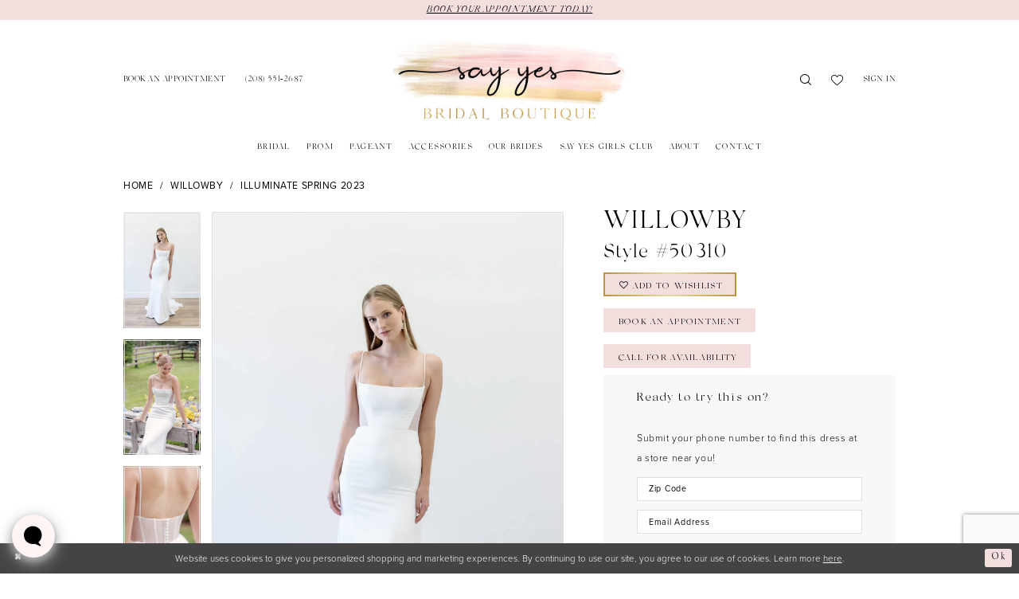

--- FILE ---
content_type: text/html; charset=utf-8
request_url: https://www.google.com/recaptcha/api2/anchor?ar=1&k=6Lcj_zIaAAAAAEPaGR6WdvVAhU7h1T3sbNdPWs4X&co=aHR0cHM6Ly93d3cuc2F5eWVzY2RhLmNvbTo0NDM.&hl=en&v=PoyoqOPhxBO7pBk68S4YbpHZ&size=invisible&anchor-ms=20000&execute-ms=30000&cb=j9eapsn6jre4
body_size: 48722
content:
<!DOCTYPE HTML><html dir="ltr" lang="en"><head><meta http-equiv="Content-Type" content="text/html; charset=UTF-8">
<meta http-equiv="X-UA-Compatible" content="IE=edge">
<title>reCAPTCHA</title>
<style type="text/css">
/* cyrillic-ext */
@font-face {
  font-family: 'Roboto';
  font-style: normal;
  font-weight: 400;
  font-stretch: 100%;
  src: url(//fonts.gstatic.com/s/roboto/v48/KFO7CnqEu92Fr1ME7kSn66aGLdTylUAMa3GUBHMdazTgWw.woff2) format('woff2');
  unicode-range: U+0460-052F, U+1C80-1C8A, U+20B4, U+2DE0-2DFF, U+A640-A69F, U+FE2E-FE2F;
}
/* cyrillic */
@font-face {
  font-family: 'Roboto';
  font-style: normal;
  font-weight: 400;
  font-stretch: 100%;
  src: url(//fonts.gstatic.com/s/roboto/v48/KFO7CnqEu92Fr1ME7kSn66aGLdTylUAMa3iUBHMdazTgWw.woff2) format('woff2');
  unicode-range: U+0301, U+0400-045F, U+0490-0491, U+04B0-04B1, U+2116;
}
/* greek-ext */
@font-face {
  font-family: 'Roboto';
  font-style: normal;
  font-weight: 400;
  font-stretch: 100%;
  src: url(//fonts.gstatic.com/s/roboto/v48/KFO7CnqEu92Fr1ME7kSn66aGLdTylUAMa3CUBHMdazTgWw.woff2) format('woff2');
  unicode-range: U+1F00-1FFF;
}
/* greek */
@font-face {
  font-family: 'Roboto';
  font-style: normal;
  font-weight: 400;
  font-stretch: 100%;
  src: url(//fonts.gstatic.com/s/roboto/v48/KFO7CnqEu92Fr1ME7kSn66aGLdTylUAMa3-UBHMdazTgWw.woff2) format('woff2');
  unicode-range: U+0370-0377, U+037A-037F, U+0384-038A, U+038C, U+038E-03A1, U+03A3-03FF;
}
/* math */
@font-face {
  font-family: 'Roboto';
  font-style: normal;
  font-weight: 400;
  font-stretch: 100%;
  src: url(//fonts.gstatic.com/s/roboto/v48/KFO7CnqEu92Fr1ME7kSn66aGLdTylUAMawCUBHMdazTgWw.woff2) format('woff2');
  unicode-range: U+0302-0303, U+0305, U+0307-0308, U+0310, U+0312, U+0315, U+031A, U+0326-0327, U+032C, U+032F-0330, U+0332-0333, U+0338, U+033A, U+0346, U+034D, U+0391-03A1, U+03A3-03A9, U+03B1-03C9, U+03D1, U+03D5-03D6, U+03F0-03F1, U+03F4-03F5, U+2016-2017, U+2034-2038, U+203C, U+2040, U+2043, U+2047, U+2050, U+2057, U+205F, U+2070-2071, U+2074-208E, U+2090-209C, U+20D0-20DC, U+20E1, U+20E5-20EF, U+2100-2112, U+2114-2115, U+2117-2121, U+2123-214F, U+2190, U+2192, U+2194-21AE, U+21B0-21E5, U+21F1-21F2, U+21F4-2211, U+2213-2214, U+2216-22FF, U+2308-230B, U+2310, U+2319, U+231C-2321, U+2336-237A, U+237C, U+2395, U+239B-23B7, U+23D0, U+23DC-23E1, U+2474-2475, U+25AF, U+25B3, U+25B7, U+25BD, U+25C1, U+25CA, U+25CC, U+25FB, U+266D-266F, U+27C0-27FF, U+2900-2AFF, U+2B0E-2B11, U+2B30-2B4C, U+2BFE, U+3030, U+FF5B, U+FF5D, U+1D400-1D7FF, U+1EE00-1EEFF;
}
/* symbols */
@font-face {
  font-family: 'Roboto';
  font-style: normal;
  font-weight: 400;
  font-stretch: 100%;
  src: url(//fonts.gstatic.com/s/roboto/v48/KFO7CnqEu92Fr1ME7kSn66aGLdTylUAMaxKUBHMdazTgWw.woff2) format('woff2');
  unicode-range: U+0001-000C, U+000E-001F, U+007F-009F, U+20DD-20E0, U+20E2-20E4, U+2150-218F, U+2190, U+2192, U+2194-2199, U+21AF, U+21E6-21F0, U+21F3, U+2218-2219, U+2299, U+22C4-22C6, U+2300-243F, U+2440-244A, U+2460-24FF, U+25A0-27BF, U+2800-28FF, U+2921-2922, U+2981, U+29BF, U+29EB, U+2B00-2BFF, U+4DC0-4DFF, U+FFF9-FFFB, U+10140-1018E, U+10190-1019C, U+101A0, U+101D0-101FD, U+102E0-102FB, U+10E60-10E7E, U+1D2C0-1D2D3, U+1D2E0-1D37F, U+1F000-1F0FF, U+1F100-1F1AD, U+1F1E6-1F1FF, U+1F30D-1F30F, U+1F315, U+1F31C, U+1F31E, U+1F320-1F32C, U+1F336, U+1F378, U+1F37D, U+1F382, U+1F393-1F39F, U+1F3A7-1F3A8, U+1F3AC-1F3AF, U+1F3C2, U+1F3C4-1F3C6, U+1F3CA-1F3CE, U+1F3D4-1F3E0, U+1F3ED, U+1F3F1-1F3F3, U+1F3F5-1F3F7, U+1F408, U+1F415, U+1F41F, U+1F426, U+1F43F, U+1F441-1F442, U+1F444, U+1F446-1F449, U+1F44C-1F44E, U+1F453, U+1F46A, U+1F47D, U+1F4A3, U+1F4B0, U+1F4B3, U+1F4B9, U+1F4BB, U+1F4BF, U+1F4C8-1F4CB, U+1F4D6, U+1F4DA, U+1F4DF, U+1F4E3-1F4E6, U+1F4EA-1F4ED, U+1F4F7, U+1F4F9-1F4FB, U+1F4FD-1F4FE, U+1F503, U+1F507-1F50B, U+1F50D, U+1F512-1F513, U+1F53E-1F54A, U+1F54F-1F5FA, U+1F610, U+1F650-1F67F, U+1F687, U+1F68D, U+1F691, U+1F694, U+1F698, U+1F6AD, U+1F6B2, U+1F6B9-1F6BA, U+1F6BC, U+1F6C6-1F6CF, U+1F6D3-1F6D7, U+1F6E0-1F6EA, U+1F6F0-1F6F3, U+1F6F7-1F6FC, U+1F700-1F7FF, U+1F800-1F80B, U+1F810-1F847, U+1F850-1F859, U+1F860-1F887, U+1F890-1F8AD, U+1F8B0-1F8BB, U+1F8C0-1F8C1, U+1F900-1F90B, U+1F93B, U+1F946, U+1F984, U+1F996, U+1F9E9, U+1FA00-1FA6F, U+1FA70-1FA7C, U+1FA80-1FA89, U+1FA8F-1FAC6, U+1FACE-1FADC, U+1FADF-1FAE9, U+1FAF0-1FAF8, U+1FB00-1FBFF;
}
/* vietnamese */
@font-face {
  font-family: 'Roboto';
  font-style: normal;
  font-weight: 400;
  font-stretch: 100%;
  src: url(//fonts.gstatic.com/s/roboto/v48/KFO7CnqEu92Fr1ME7kSn66aGLdTylUAMa3OUBHMdazTgWw.woff2) format('woff2');
  unicode-range: U+0102-0103, U+0110-0111, U+0128-0129, U+0168-0169, U+01A0-01A1, U+01AF-01B0, U+0300-0301, U+0303-0304, U+0308-0309, U+0323, U+0329, U+1EA0-1EF9, U+20AB;
}
/* latin-ext */
@font-face {
  font-family: 'Roboto';
  font-style: normal;
  font-weight: 400;
  font-stretch: 100%;
  src: url(//fonts.gstatic.com/s/roboto/v48/KFO7CnqEu92Fr1ME7kSn66aGLdTylUAMa3KUBHMdazTgWw.woff2) format('woff2');
  unicode-range: U+0100-02BA, U+02BD-02C5, U+02C7-02CC, U+02CE-02D7, U+02DD-02FF, U+0304, U+0308, U+0329, U+1D00-1DBF, U+1E00-1E9F, U+1EF2-1EFF, U+2020, U+20A0-20AB, U+20AD-20C0, U+2113, U+2C60-2C7F, U+A720-A7FF;
}
/* latin */
@font-face {
  font-family: 'Roboto';
  font-style: normal;
  font-weight: 400;
  font-stretch: 100%;
  src: url(//fonts.gstatic.com/s/roboto/v48/KFO7CnqEu92Fr1ME7kSn66aGLdTylUAMa3yUBHMdazQ.woff2) format('woff2');
  unicode-range: U+0000-00FF, U+0131, U+0152-0153, U+02BB-02BC, U+02C6, U+02DA, U+02DC, U+0304, U+0308, U+0329, U+2000-206F, U+20AC, U+2122, U+2191, U+2193, U+2212, U+2215, U+FEFF, U+FFFD;
}
/* cyrillic-ext */
@font-face {
  font-family: 'Roboto';
  font-style: normal;
  font-weight: 500;
  font-stretch: 100%;
  src: url(//fonts.gstatic.com/s/roboto/v48/KFO7CnqEu92Fr1ME7kSn66aGLdTylUAMa3GUBHMdazTgWw.woff2) format('woff2');
  unicode-range: U+0460-052F, U+1C80-1C8A, U+20B4, U+2DE0-2DFF, U+A640-A69F, U+FE2E-FE2F;
}
/* cyrillic */
@font-face {
  font-family: 'Roboto';
  font-style: normal;
  font-weight: 500;
  font-stretch: 100%;
  src: url(//fonts.gstatic.com/s/roboto/v48/KFO7CnqEu92Fr1ME7kSn66aGLdTylUAMa3iUBHMdazTgWw.woff2) format('woff2');
  unicode-range: U+0301, U+0400-045F, U+0490-0491, U+04B0-04B1, U+2116;
}
/* greek-ext */
@font-face {
  font-family: 'Roboto';
  font-style: normal;
  font-weight: 500;
  font-stretch: 100%;
  src: url(//fonts.gstatic.com/s/roboto/v48/KFO7CnqEu92Fr1ME7kSn66aGLdTylUAMa3CUBHMdazTgWw.woff2) format('woff2');
  unicode-range: U+1F00-1FFF;
}
/* greek */
@font-face {
  font-family: 'Roboto';
  font-style: normal;
  font-weight: 500;
  font-stretch: 100%;
  src: url(//fonts.gstatic.com/s/roboto/v48/KFO7CnqEu92Fr1ME7kSn66aGLdTylUAMa3-UBHMdazTgWw.woff2) format('woff2');
  unicode-range: U+0370-0377, U+037A-037F, U+0384-038A, U+038C, U+038E-03A1, U+03A3-03FF;
}
/* math */
@font-face {
  font-family: 'Roboto';
  font-style: normal;
  font-weight: 500;
  font-stretch: 100%;
  src: url(//fonts.gstatic.com/s/roboto/v48/KFO7CnqEu92Fr1ME7kSn66aGLdTylUAMawCUBHMdazTgWw.woff2) format('woff2');
  unicode-range: U+0302-0303, U+0305, U+0307-0308, U+0310, U+0312, U+0315, U+031A, U+0326-0327, U+032C, U+032F-0330, U+0332-0333, U+0338, U+033A, U+0346, U+034D, U+0391-03A1, U+03A3-03A9, U+03B1-03C9, U+03D1, U+03D5-03D6, U+03F0-03F1, U+03F4-03F5, U+2016-2017, U+2034-2038, U+203C, U+2040, U+2043, U+2047, U+2050, U+2057, U+205F, U+2070-2071, U+2074-208E, U+2090-209C, U+20D0-20DC, U+20E1, U+20E5-20EF, U+2100-2112, U+2114-2115, U+2117-2121, U+2123-214F, U+2190, U+2192, U+2194-21AE, U+21B0-21E5, U+21F1-21F2, U+21F4-2211, U+2213-2214, U+2216-22FF, U+2308-230B, U+2310, U+2319, U+231C-2321, U+2336-237A, U+237C, U+2395, U+239B-23B7, U+23D0, U+23DC-23E1, U+2474-2475, U+25AF, U+25B3, U+25B7, U+25BD, U+25C1, U+25CA, U+25CC, U+25FB, U+266D-266F, U+27C0-27FF, U+2900-2AFF, U+2B0E-2B11, U+2B30-2B4C, U+2BFE, U+3030, U+FF5B, U+FF5D, U+1D400-1D7FF, U+1EE00-1EEFF;
}
/* symbols */
@font-face {
  font-family: 'Roboto';
  font-style: normal;
  font-weight: 500;
  font-stretch: 100%;
  src: url(//fonts.gstatic.com/s/roboto/v48/KFO7CnqEu92Fr1ME7kSn66aGLdTylUAMaxKUBHMdazTgWw.woff2) format('woff2');
  unicode-range: U+0001-000C, U+000E-001F, U+007F-009F, U+20DD-20E0, U+20E2-20E4, U+2150-218F, U+2190, U+2192, U+2194-2199, U+21AF, U+21E6-21F0, U+21F3, U+2218-2219, U+2299, U+22C4-22C6, U+2300-243F, U+2440-244A, U+2460-24FF, U+25A0-27BF, U+2800-28FF, U+2921-2922, U+2981, U+29BF, U+29EB, U+2B00-2BFF, U+4DC0-4DFF, U+FFF9-FFFB, U+10140-1018E, U+10190-1019C, U+101A0, U+101D0-101FD, U+102E0-102FB, U+10E60-10E7E, U+1D2C0-1D2D3, U+1D2E0-1D37F, U+1F000-1F0FF, U+1F100-1F1AD, U+1F1E6-1F1FF, U+1F30D-1F30F, U+1F315, U+1F31C, U+1F31E, U+1F320-1F32C, U+1F336, U+1F378, U+1F37D, U+1F382, U+1F393-1F39F, U+1F3A7-1F3A8, U+1F3AC-1F3AF, U+1F3C2, U+1F3C4-1F3C6, U+1F3CA-1F3CE, U+1F3D4-1F3E0, U+1F3ED, U+1F3F1-1F3F3, U+1F3F5-1F3F7, U+1F408, U+1F415, U+1F41F, U+1F426, U+1F43F, U+1F441-1F442, U+1F444, U+1F446-1F449, U+1F44C-1F44E, U+1F453, U+1F46A, U+1F47D, U+1F4A3, U+1F4B0, U+1F4B3, U+1F4B9, U+1F4BB, U+1F4BF, U+1F4C8-1F4CB, U+1F4D6, U+1F4DA, U+1F4DF, U+1F4E3-1F4E6, U+1F4EA-1F4ED, U+1F4F7, U+1F4F9-1F4FB, U+1F4FD-1F4FE, U+1F503, U+1F507-1F50B, U+1F50D, U+1F512-1F513, U+1F53E-1F54A, U+1F54F-1F5FA, U+1F610, U+1F650-1F67F, U+1F687, U+1F68D, U+1F691, U+1F694, U+1F698, U+1F6AD, U+1F6B2, U+1F6B9-1F6BA, U+1F6BC, U+1F6C6-1F6CF, U+1F6D3-1F6D7, U+1F6E0-1F6EA, U+1F6F0-1F6F3, U+1F6F7-1F6FC, U+1F700-1F7FF, U+1F800-1F80B, U+1F810-1F847, U+1F850-1F859, U+1F860-1F887, U+1F890-1F8AD, U+1F8B0-1F8BB, U+1F8C0-1F8C1, U+1F900-1F90B, U+1F93B, U+1F946, U+1F984, U+1F996, U+1F9E9, U+1FA00-1FA6F, U+1FA70-1FA7C, U+1FA80-1FA89, U+1FA8F-1FAC6, U+1FACE-1FADC, U+1FADF-1FAE9, U+1FAF0-1FAF8, U+1FB00-1FBFF;
}
/* vietnamese */
@font-face {
  font-family: 'Roboto';
  font-style: normal;
  font-weight: 500;
  font-stretch: 100%;
  src: url(//fonts.gstatic.com/s/roboto/v48/KFO7CnqEu92Fr1ME7kSn66aGLdTylUAMa3OUBHMdazTgWw.woff2) format('woff2');
  unicode-range: U+0102-0103, U+0110-0111, U+0128-0129, U+0168-0169, U+01A0-01A1, U+01AF-01B0, U+0300-0301, U+0303-0304, U+0308-0309, U+0323, U+0329, U+1EA0-1EF9, U+20AB;
}
/* latin-ext */
@font-face {
  font-family: 'Roboto';
  font-style: normal;
  font-weight: 500;
  font-stretch: 100%;
  src: url(//fonts.gstatic.com/s/roboto/v48/KFO7CnqEu92Fr1ME7kSn66aGLdTylUAMa3KUBHMdazTgWw.woff2) format('woff2');
  unicode-range: U+0100-02BA, U+02BD-02C5, U+02C7-02CC, U+02CE-02D7, U+02DD-02FF, U+0304, U+0308, U+0329, U+1D00-1DBF, U+1E00-1E9F, U+1EF2-1EFF, U+2020, U+20A0-20AB, U+20AD-20C0, U+2113, U+2C60-2C7F, U+A720-A7FF;
}
/* latin */
@font-face {
  font-family: 'Roboto';
  font-style: normal;
  font-weight: 500;
  font-stretch: 100%;
  src: url(//fonts.gstatic.com/s/roboto/v48/KFO7CnqEu92Fr1ME7kSn66aGLdTylUAMa3yUBHMdazQ.woff2) format('woff2');
  unicode-range: U+0000-00FF, U+0131, U+0152-0153, U+02BB-02BC, U+02C6, U+02DA, U+02DC, U+0304, U+0308, U+0329, U+2000-206F, U+20AC, U+2122, U+2191, U+2193, U+2212, U+2215, U+FEFF, U+FFFD;
}
/* cyrillic-ext */
@font-face {
  font-family: 'Roboto';
  font-style: normal;
  font-weight: 900;
  font-stretch: 100%;
  src: url(//fonts.gstatic.com/s/roboto/v48/KFO7CnqEu92Fr1ME7kSn66aGLdTylUAMa3GUBHMdazTgWw.woff2) format('woff2');
  unicode-range: U+0460-052F, U+1C80-1C8A, U+20B4, U+2DE0-2DFF, U+A640-A69F, U+FE2E-FE2F;
}
/* cyrillic */
@font-face {
  font-family: 'Roboto';
  font-style: normal;
  font-weight: 900;
  font-stretch: 100%;
  src: url(//fonts.gstatic.com/s/roboto/v48/KFO7CnqEu92Fr1ME7kSn66aGLdTylUAMa3iUBHMdazTgWw.woff2) format('woff2');
  unicode-range: U+0301, U+0400-045F, U+0490-0491, U+04B0-04B1, U+2116;
}
/* greek-ext */
@font-face {
  font-family: 'Roboto';
  font-style: normal;
  font-weight: 900;
  font-stretch: 100%;
  src: url(//fonts.gstatic.com/s/roboto/v48/KFO7CnqEu92Fr1ME7kSn66aGLdTylUAMa3CUBHMdazTgWw.woff2) format('woff2');
  unicode-range: U+1F00-1FFF;
}
/* greek */
@font-face {
  font-family: 'Roboto';
  font-style: normal;
  font-weight: 900;
  font-stretch: 100%;
  src: url(//fonts.gstatic.com/s/roboto/v48/KFO7CnqEu92Fr1ME7kSn66aGLdTylUAMa3-UBHMdazTgWw.woff2) format('woff2');
  unicode-range: U+0370-0377, U+037A-037F, U+0384-038A, U+038C, U+038E-03A1, U+03A3-03FF;
}
/* math */
@font-face {
  font-family: 'Roboto';
  font-style: normal;
  font-weight: 900;
  font-stretch: 100%;
  src: url(//fonts.gstatic.com/s/roboto/v48/KFO7CnqEu92Fr1ME7kSn66aGLdTylUAMawCUBHMdazTgWw.woff2) format('woff2');
  unicode-range: U+0302-0303, U+0305, U+0307-0308, U+0310, U+0312, U+0315, U+031A, U+0326-0327, U+032C, U+032F-0330, U+0332-0333, U+0338, U+033A, U+0346, U+034D, U+0391-03A1, U+03A3-03A9, U+03B1-03C9, U+03D1, U+03D5-03D6, U+03F0-03F1, U+03F4-03F5, U+2016-2017, U+2034-2038, U+203C, U+2040, U+2043, U+2047, U+2050, U+2057, U+205F, U+2070-2071, U+2074-208E, U+2090-209C, U+20D0-20DC, U+20E1, U+20E5-20EF, U+2100-2112, U+2114-2115, U+2117-2121, U+2123-214F, U+2190, U+2192, U+2194-21AE, U+21B0-21E5, U+21F1-21F2, U+21F4-2211, U+2213-2214, U+2216-22FF, U+2308-230B, U+2310, U+2319, U+231C-2321, U+2336-237A, U+237C, U+2395, U+239B-23B7, U+23D0, U+23DC-23E1, U+2474-2475, U+25AF, U+25B3, U+25B7, U+25BD, U+25C1, U+25CA, U+25CC, U+25FB, U+266D-266F, U+27C0-27FF, U+2900-2AFF, U+2B0E-2B11, U+2B30-2B4C, U+2BFE, U+3030, U+FF5B, U+FF5D, U+1D400-1D7FF, U+1EE00-1EEFF;
}
/* symbols */
@font-face {
  font-family: 'Roboto';
  font-style: normal;
  font-weight: 900;
  font-stretch: 100%;
  src: url(//fonts.gstatic.com/s/roboto/v48/KFO7CnqEu92Fr1ME7kSn66aGLdTylUAMaxKUBHMdazTgWw.woff2) format('woff2');
  unicode-range: U+0001-000C, U+000E-001F, U+007F-009F, U+20DD-20E0, U+20E2-20E4, U+2150-218F, U+2190, U+2192, U+2194-2199, U+21AF, U+21E6-21F0, U+21F3, U+2218-2219, U+2299, U+22C4-22C6, U+2300-243F, U+2440-244A, U+2460-24FF, U+25A0-27BF, U+2800-28FF, U+2921-2922, U+2981, U+29BF, U+29EB, U+2B00-2BFF, U+4DC0-4DFF, U+FFF9-FFFB, U+10140-1018E, U+10190-1019C, U+101A0, U+101D0-101FD, U+102E0-102FB, U+10E60-10E7E, U+1D2C0-1D2D3, U+1D2E0-1D37F, U+1F000-1F0FF, U+1F100-1F1AD, U+1F1E6-1F1FF, U+1F30D-1F30F, U+1F315, U+1F31C, U+1F31E, U+1F320-1F32C, U+1F336, U+1F378, U+1F37D, U+1F382, U+1F393-1F39F, U+1F3A7-1F3A8, U+1F3AC-1F3AF, U+1F3C2, U+1F3C4-1F3C6, U+1F3CA-1F3CE, U+1F3D4-1F3E0, U+1F3ED, U+1F3F1-1F3F3, U+1F3F5-1F3F7, U+1F408, U+1F415, U+1F41F, U+1F426, U+1F43F, U+1F441-1F442, U+1F444, U+1F446-1F449, U+1F44C-1F44E, U+1F453, U+1F46A, U+1F47D, U+1F4A3, U+1F4B0, U+1F4B3, U+1F4B9, U+1F4BB, U+1F4BF, U+1F4C8-1F4CB, U+1F4D6, U+1F4DA, U+1F4DF, U+1F4E3-1F4E6, U+1F4EA-1F4ED, U+1F4F7, U+1F4F9-1F4FB, U+1F4FD-1F4FE, U+1F503, U+1F507-1F50B, U+1F50D, U+1F512-1F513, U+1F53E-1F54A, U+1F54F-1F5FA, U+1F610, U+1F650-1F67F, U+1F687, U+1F68D, U+1F691, U+1F694, U+1F698, U+1F6AD, U+1F6B2, U+1F6B9-1F6BA, U+1F6BC, U+1F6C6-1F6CF, U+1F6D3-1F6D7, U+1F6E0-1F6EA, U+1F6F0-1F6F3, U+1F6F7-1F6FC, U+1F700-1F7FF, U+1F800-1F80B, U+1F810-1F847, U+1F850-1F859, U+1F860-1F887, U+1F890-1F8AD, U+1F8B0-1F8BB, U+1F8C0-1F8C1, U+1F900-1F90B, U+1F93B, U+1F946, U+1F984, U+1F996, U+1F9E9, U+1FA00-1FA6F, U+1FA70-1FA7C, U+1FA80-1FA89, U+1FA8F-1FAC6, U+1FACE-1FADC, U+1FADF-1FAE9, U+1FAF0-1FAF8, U+1FB00-1FBFF;
}
/* vietnamese */
@font-face {
  font-family: 'Roboto';
  font-style: normal;
  font-weight: 900;
  font-stretch: 100%;
  src: url(//fonts.gstatic.com/s/roboto/v48/KFO7CnqEu92Fr1ME7kSn66aGLdTylUAMa3OUBHMdazTgWw.woff2) format('woff2');
  unicode-range: U+0102-0103, U+0110-0111, U+0128-0129, U+0168-0169, U+01A0-01A1, U+01AF-01B0, U+0300-0301, U+0303-0304, U+0308-0309, U+0323, U+0329, U+1EA0-1EF9, U+20AB;
}
/* latin-ext */
@font-face {
  font-family: 'Roboto';
  font-style: normal;
  font-weight: 900;
  font-stretch: 100%;
  src: url(//fonts.gstatic.com/s/roboto/v48/KFO7CnqEu92Fr1ME7kSn66aGLdTylUAMa3KUBHMdazTgWw.woff2) format('woff2');
  unicode-range: U+0100-02BA, U+02BD-02C5, U+02C7-02CC, U+02CE-02D7, U+02DD-02FF, U+0304, U+0308, U+0329, U+1D00-1DBF, U+1E00-1E9F, U+1EF2-1EFF, U+2020, U+20A0-20AB, U+20AD-20C0, U+2113, U+2C60-2C7F, U+A720-A7FF;
}
/* latin */
@font-face {
  font-family: 'Roboto';
  font-style: normal;
  font-weight: 900;
  font-stretch: 100%;
  src: url(//fonts.gstatic.com/s/roboto/v48/KFO7CnqEu92Fr1ME7kSn66aGLdTylUAMa3yUBHMdazQ.woff2) format('woff2');
  unicode-range: U+0000-00FF, U+0131, U+0152-0153, U+02BB-02BC, U+02C6, U+02DA, U+02DC, U+0304, U+0308, U+0329, U+2000-206F, U+20AC, U+2122, U+2191, U+2193, U+2212, U+2215, U+FEFF, U+FFFD;
}

</style>
<link rel="stylesheet" type="text/css" href="https://www.gstatic.com/recaptcha/releases/PoyoqOPhxBO7pBk68S4YbpHZ/styles__ltr.css">
<script nonce="uJT92UGbJSE4b7Az0djkDA" type="text/javascript">window['__recaptcha_api'] = 'https://www.google.com/recaptcha/api2/';</script>
<script type="text/javascript" src="https://www.gstatic.com/recaptcha/releases/PoyoqOPhxBO7pBk68S4YbpHZ/recaptcha__en.js" nonce="uJT92UGbJSE4b7Az0djkDA">
      
    </script></head>
<body><div id="rc-anchor-alert" class="rc-anchor-alert"></div>
<input type="hidden" id="recaptcha-token" value="[base64]">
<script type="text/javascript" nonce="uJT92UGbJSE4b7Az0djkDA">
      recaptcha.anchor.Main.init("[\x22ainput\x22,[\x22bgdata\x22,\x22\x22,\[base64]/[base64]/MjU1Ong/[base64]/[base64]/[base64]/[base64]/[base64]/[base64]/[base64]/[base64]/[base64]/[base64]/[base64]/[base64]/[base64]/[base64]/[base64]\\u003d\x22,\[base64]\\u003d\x22,\x22w7TDvsOEwpxJAhQ3wrXDksOBQ3XDq8OZSMONwoU0UMOaaVNZbDbDm8K7asKkwqfCkMO0Sm/CgRzDhWnCpzdIX8OALsOBwozDj8O5wr9ewqplXHhuCcO+wo0RMcObSwPCusKubkLDrjcHVF1ONVzChsKewpQvLybCicKCRW7Djg/[base64]/J0vCocKvw7kCw5xew4geIMKkw459w4N/BznDux7CkMKVw6Utw6ASw53Cj8KbNcKbXyLDqMOCFsOJM3rCmsKEDhDDtmd0fRPDgSvDu1k/e8OFGcKLwonDssK0WMKewro7w5AAUmEewpshw5DCiMORYsKLw644wrY9NsK3wqXCjcOWwp0SHcKuw45mwp3CsELCtsO5w7rCi8K/[base64]/DkE7DnMKJS8Okw6YmdsOGQcO5w7xhw4kkwovCucKVRC7DmSjCjxAHwpDCilvCksOFdcOIwo47csK4OCh5w540asOcBBwyXUlNwonCr8Kuw5vDt2AiY8KMwrZDH1rDrRAjYMOffsKzwqtewrVgw79cwrLDvMKvFMO5YcK/wpDDq3rDlmQ0wpnCjMK2D8OOYsOnW8OAX8OUJMKkbsOELRB2R8OpAT91Gn4bwrFqDsObw4nCt8ObwqbCgETDpzLDrsOjdcK8fXtZwpkmGxB0H8KGw7ELA8Osw6nCicO8PlMhRcKeworCrVJ/[base64]/DrMOhOcKnLsOfw6nCtxorw7zCnsOkJ8K4JzrDtEEpwrDDn8KXwqTDpcKQw75EJsOXw5ojBsKVP2U3wrzDgSU0clpwfAjDiFXDoyhcSA/ChsOSw4FEW8KZAjpqw6FkRsOQwq5aw6XChRsueMOBwq9PZMKNwow9aUhVw6QSwqk0wrjDj8KWw4jCi1BAw4g4w4nDsDUDe8OjwqpJcMKeEG/CuhDDgEoMSsKZXErCsEhTBsKBEsK1w7XCnTLDnlEswpMzwr9/[base64]/CvwIYIiLDrhJfSsKgd8OSfRXDl8Odw5owesKQLgN2w4Mbw7nDt8O6BR3DgWHDvsKhME41w5TCjsKpw4TCl8ONwpvCv1MtwpnCvTfCk8OPIkBRazcqwqfCs8OSw6TCrsKww60ZUy5zc0UgwqDCuWDDgG/Ci8OSw7/[base64]/[base64]/cxUURxxxw5FCwpHCkcOfw6vDmxfDqcOoVMOowonCvzLDkWzDjiRCSMObeiLDi8KadMOEwoR7wpbChSXCu8KEwoZAw5hJwrjCn05RZ8KfJFMKwroBw5kzwqvCmFYsYcKzwr1Nwq/Dv8Oaw5zCnTEaH2zDq8K/[base64]/SsKmw5ZKKg1swq5tBMOmAcKJTMOCw6Aewo1fFsK9wrFIMMKuw445w41FRMKqRMOOG8O3H0hxwqbCuELDjcKwwozDr8KPfsKASjMyAW43d3pWwq0fPkLDsMOpwrMneRsiw5QzJ1vCjcK3wp/Ci2vDicK7WcO5KsKew40yQMOJcz8LNUgdeGzCghbDqsOzdMK7w5TDrMKVWSfDvcKoSSnCrcKhKwd9IMKUfsKiwpPDtwzDqMKIw4vDgcOBwq7Dq3hhKyEhwpYZWzPDisK+wpI0w44Ew6swwrHDocKDCj1nw4ZUw6zCp0jDgMOdFsOLAcO5wobDq8KAbXoFw5RMXFJ/KsKxw7fCgQ/DmcKawqUbbcKIJEAbw6jDoU7CuAjCpmLChsOJwploTMOnwqfCtcKQVsKMwr5lw6fCsW7Di8K8SMKrwogQw4AZd08qw4HCgcOcUxMcwoY5wpbDuj5Bw6p7TD4sw4A7w5XDlsO/[base64]/DmsODwp5hw6ZuUMOvdMKTw5LCqsOiTzTCucO8w5fCpMOnMB/Ci1rCow9FwqIdwr7CgMOySxvDiCnCr8OgdDDDncOwwqJhAsOZw44/w7kNED4CUcONLT/CuMKiw6lUw7nDu8K7wo0pX1vDnR/Dpw1Nw7o8wp4nNQYjwoFQfivDgAwMw5TDkcKdS0p3wr9/[base64]/CvG/[base64]/CkmbCsnfDgsOLVXLCgMODdz3DssOQwqHCqjzCncKBAn/CgsKUfcKDwoDCpSPDsy1/w5sCBWDCscOZOcKwacK1fcKhXsO0wqcwBF7CpSjCnsK0F8KQw57DrSDCqnguw5nCm8KOwobChcKhYALCpMOrw7pPNhjCgsKVNVJqUS/DmcKKbiQQdMKPA8KSa8Kjw4/Cp8OXScOec8OMwrgZV03CmMOowp/CjcO/w7QKwpnCpzBEOMOqGjrCn8OMaC1XwrFCwrpVCMKew74hw7UIwozCgFnDlcK+WsOzwp5Xwr5rw77Cojglw6HDr1nCq8O4w4hycQhAwr/Chllow75+csOlwqDCvQhEwoTDt8KoNMO1H3jCn3fCmltzw5t6wpIRVsOdRjsqwpLCi8O9w4LDncOuwrrChMOYI8KWPsKzwrvCu8KCwqTDiMKcK8Odwog6wposVMOmw7PCi8OQwpjDscOFw7rCmxZLwrTCkndBLhDCqCPCgB8Ww6DCqcOuQMOdwp3DrsKVw7IxZ03CkT/Cj8K1wrHCiW4Lw7o3WcOuw5/[base64]/CgGwlH8OIw6/CinDCoMOLd3dBwqBbwpBDwqAuJgYawqdVwpnCl3NSW8OtOcKUw5hdNxdkJEDCjzUfwrLDgDvDjsKBYW3DvMO0DsK/[base64]/wpvCg8OvKMO+acOww7bCrk3Cm8KfwoRXwoHCjnoXw7/DlsK5ERoBwqDDoA7Crw/ChcOfwq7Cu0Y3wp9KwqTCo8KJIMOQT8O+dDprHCE/XMKWwpQSw5YKfmgadMOWN0ExfgbCpycgTMOoFE0FCsKScnPCpU/DmWYVw7U8w6fCicO8wqpBwoXDkmA2KBA6wrTDpsKtwrHChE/DlHzDicO+woEYw5TCsA8WwpbChFzDm8Kcw7DDqxkMwoQjw5Fpw4bDpwLDsjfCiQbDiMKBdkjDr8KDwojCrGsPwoNzEsKXwpILJ8K8ccO7w5jCtcOhBS7DlMKfw7cIw54/w5/DiAJOemXDmcO2w7bCpSprS8OuwrzCk8KGORDDvsOtw412ecOaw6IiNMKZw5Q+OMKUWzPCmsK2KMOpRljDh096wr8NbSLChMOAwqXDkMO3wojDhcOAYggbw5zDl8KRwrsTVXbDusOAYlHDocOzUgrDu8O0w5ROQMOOdsOOwrEaXFfDpsKpw7XDpA/CvMKEwoTDv1DCqcKgwpkIDl9RLXgQwonDjcK1TTzDsi4ddMOmwqp9wqMRw6RvWWnChcKKJF/CqsOTAsOjw7fDkA5iw6LCpCdFwrhzwrPCkQ3DpsOqwqpZU8KqwpzDt8OZw7DCncKTwqJnGTXDvzhWW8O8wpTCpcKiw7HDqsKCw7jChcK5M8OCWmXCnsO6wr4/C1g2BMOLJlbChMKDwpLDmcO3ccK+woXDtkTDpsKzwoDDm2JTw4LCvsKFMsKONsOJXEtxFcKLcj1uCAvCm25/w4BEIT9SIMO6w6/Di3vDjmDDtsOOW8OQSMKowpHCgsKfwo/[base64]/ClsKJwo3Ct8KfPcOhw4U1wqMaw7s5woHDkcO/wr7Dl8KTEcK/KAQBcWUJc8Oew4Icw6QSwoh5wqbDiRR9R0xpNMKOL8KuCUnCisOaI1N2wqnDosOSwo7CgjLDvmHCnsOHwq3ClsKjw4AwwpXCgcOww5fCrwt1BcK9wqjDqMKCw5cqaMO/[base64]/[base64]/w7/[base64]/EMKWe2XCmmoWfcKmw6DDs2d/M08EwrXCnykjw5YnwqDCvTXCh3VBZMKzdgfCksKtw6kxZHzDszjCrBBvwrHDp8KkQcOEw5tfw4LCoMKvP1o/[base64]/D8KTwpfCrzHCszVaw54Bwo0/NHIow63CqmfClWPDvsKiw5xAw4QeY8OZw7AIwobCvsK1CnLDqcOsCMKBEsK/wqrDh8O0w5bCpxPDsylPIT3ClBlWLkvCmsKnw78cwpvDm8K/wrvDnSokwrccFE7DpgkPwrLDiRzDp2tTwrvDplvDtxrCusKDwrtbCMOdM8KTw6nDucKLQHUFw4TDqMOxKRY0LMOYbTHDlzIRw5HDoWd0WsOpwqV/KTLDslpow6LDl8OLwqQGwr5Wwp7DmMOwwr1qV0XCsAdNwpB1w67Cj8OVdcKHw5vDmcKyLBRaw6odMMKmLS/DplBfcXbCjMKNSG3DiMKgw5rDpGBHwrDCj8OOwqNcw6nDisOVw5XCmMK6LcOkXkgbaMOCw7VWQ1jCp8K+wrXDqlzCu8O2w4bCkMOUUGgCODLDugHDhcKbQhzClRvDgQfCq8OXwq9yw5trw6/CgsOpwqvCrsKoIVLDmMKUwopfAQMsw5kfHsOiO8KpCcKcwoBywprDgcKHw5JLUcKDw6PDk358wonDrcKPXMK0woBoVMO7csOPGcOWMsKMw4bDmEvCtcKRDsKRBBPDrxjChU8jwo8lw5nDoHfDu3jCscKKDsO1dx3Cv8OxHsKUTcKNAwPCgsOowrfDvEZdCMO/HsKqw6HDnzrDjcOgwp3CkcOHf8Khw5bCsMKyw67DtDM1HsKvLMOtLAJUYMOJWmDDsSDDicKiXsKwXcKvwprCi8KvZgzCu8KjwrzCtwBdw7/CnUEqH8OOcn1HwrHDrlbDj8KWw5/DvsK6w6MoNcOOwpjCh8KxGcOMwr0iw4HDqMKFwp3Cu8KHKgY3wpxLcm7DsAfCoVXChz7DrkvDhMOeWy0Aw7fCsW7DtngwZSPCtsO6UcOFwoPCt8K1HMOpw7LDucOXw69QfmMdTEAudhISw7zDksOAwrvDi2oqBQEZwovCgyNpUsOFZkp4TcOxJk8RXS/ChMODw7YpLmrDimPDhznCmsOIQsKpw4EkdMKBw47Dg2fDjDHDoznDvcK4CEF6wrM4wpnCn3jDviNBw71sJDYJdcKIM8OQwo3DpMOWdX/CisKVJ8Ocwp07VMKJw7gIw4jDnQQjG8KKeEtic8OzwoFLwoLCmGPCs30sJVDCgMK/[base64]/[base64]/[base64]/DpVvCkDJZwqtEwok4KMOLwrbCsXMJPWxBw4IsYRxAwo/DmEJpw6ovw7p5wqFEGMODYiwQwpbDqEzChMOVwrLCicKKwqZnGgDCnm8Ew6nCn8OVwp80wqAAwq7DnkfDhW/Cn8OlBsK5wro0SCBaQcO5TcKQZg95XkIFf8OMB8K8YsKXw4J/LidqwpzCpcOHC8OVAsOAw4nDrcK2w4jCtxTDl1gaXMOCcsKZIMOhJMORK8K/w78Bw6F1w5HCmMK3bBx6I8K8wovCv2PCu2J/IsKoNGYrMGHDuXEhMU3DuSDDgsOqworDlFhvw5bClmlTH2I8S8KvwpsIw4pyw5twHXnCsHQhwqhQRGzDux7DqgbCt8O5w7zCgXFmCcOEw5PDr8OpEwMIF2IywoAePcKjwonCkXEhwpFdTEoSw5lJwp3Cmi8MPzFGw6wddMOyKMObwoLDocKJwqRiw6vClR/DicObwpQDfMKcwoxpwqNwZ0txw5VZbcOpOkDDucKzdcOXIcKGJ8O+ZcO2WCzDvsK/BMOew5EDESk7wpvCtE3DlzPDocOxRGbDm1tywpFhFMOqwpYpw5EbZcOyHcK4Ljg1aj0Ow6Jpw6bCjT3DqGU1w53Ci8OVbwkbfMOdwrrDkn4mw6ZEI8Oww73DhcK3w5fCih/[base64]/ClRxTwrYkwrzCmUEUBcO+esO1RG7Dh0xRT8KlwpNkwp7CiBF0wp5ywpYTWsK7w6Fhwo/CrMK/wpgQeWbCgw3Cp8OdYW/CssOdBg7CocOawp1bZ3EEOxplw7EIacKkM3t6NkkDNsOxLMK0w7U1Mz3ChEg/w5Y/[base64]/bcO5wofDmH7DosOzZsKWQMK5BMOjeX/CocOsw5bDvC04wrLCu8KHwp3DhQ52wpjCsMKMw6Fmw7djw6XDnUcRJV/Ct8OYRsOLw5x4w5/DhS3CkVAFw6B3w4HCqhjCmAZME8OAOXfDrcKyJBLDnSQ6I8Kjwr3DnMKiUcKKAGpsw4oCIMOgw6rChcK3w4DCr8KEcSc3wp/CrChAC8K8w6jCth0zMAHDmsKJwooyw6vCmAZMVsOqwqfCtwLCt1VowoXCgMOqw5rCv8ODw51MRcK9Zgccf8O/a2sUPB1xwpbDjiVSw7NPwo16wpPDpyRXw4bDvTgpwrJJwq1HbgrClMKnwphuw5t0Yhliw7U6w7PCgsKRZBxMVjHCk3DDjcKnwoDDpR86w7xDw5HDlyfDvcK/wo/CnyE1wopmw5kpL8K6wonCrkfDgCYJO3VKwrfDvTLDtjTDhAUswq/Dig3Co1psw7Ehw4PCvBjClMKSKMKWwrfDksK3w6c8EWJHw79HasKrwqzDvTLCv8KSwrExwp3CrsKvw4jCqitqw5LDrTJYYMOROzYhwrbDo8OVwrbDpTtzIsOHfsOOwp56QMOcGExowrMUacO9w5Jww7Y/w73DtVs3w7PCgsKuw7rDhsKxLkk3VMOkCTLCrWvDhiUdwp/CtcKmw7XDvRjDvMOgPgzDisKawq3CtsOfRjDCpxvCtGgdwpjDqcK+AcKJRcKdw45TwpfDjsOHwqIRw7PCh8Kcw6LDmx7DtE5IYsOzwoMoClvCosKowpjCrMOEwqzCr1fCjsODw77ChRHDg8KUw5nCu8Kbw4tUFxZ0KsOHwrRHwrh/CMOOKi4Qd8KJAXTDt8KjLMOLw6LCjDzDojVZXU1Rwo7DvBZQdHrCqMKOMBzDjMOtw6FoHV3CoDnDtcOaw54cw4TDicOJfEPDq8Ogw7oqUcK6wrTDj8KHGFwAaFTCg3USwroJOsKoGsKzwpA+wplew6TCgMOuUsKqwqdmw5XCm8KAw4V5w4PClmPDssOUJl5ywp/CuEwiMcKyZsOXwprCocOEw7nCpi3CjcOCej9hw6zDhnvCnGLDnHDDvcKMwpkLwq7DhsOvwqNMOS5FCcKgVWs3w5HDtyF0QyNTfsOrV8OAwpnDkzwTwqDCqRp8w5TChcO+woVGw7fCvjXCgi3Cr8KXX8OXG8OBw6l4wp4xw6/DlcOKbXZHTxHCs8KDw5Baw5vCjRITw7ImEsKQwpzCmsKqAsKBw7XDhcKlw6FPw558FAxqwqE8fgfCpw/[base64]/dyIWw6l7E299K8OXwq1Zw5nCgMOEw54pWB/CmT4bwoZHwolVw7EEwr0nw6fCjMKrw61IZsORDR7Dn8Oqw71+wo/[base64]/Cs8KwQCUgAw1WMFdNwpkaw4nDrsOowrHCqlDCq8K3Qisiw5RpDFFhw6dxTG7DlhPCrWUQwpF/w5MkwoF1w5k7wr7DiQVaecOxw6LDkyFhw6/Co2TDiMOXUcKXw4nDqsK9w7TDicKBw43Dlw/[base64]/[base64]/CnMKZwrDCtG9bLcOAw75uwq7DrMKEb8K2BRHCiizChCLDjX4hHMKmf07CssKvwpVIwrIBdsK7woDDvzXDlMODAUHDtVohDMKlUcKePibCowLCs2LDqH11cMK5wprDqjBsFH51dkN7ekVFw4RbICbDhRbDl8KHw6nDi0RBMGzDrzd/EGXCk8K4w6AJc8OSclRPw6FRUioiw57DhMObwr/CoylRw59EUCdFw5k8w4fDmycUwpoUZ8KNwpvDp8OEw7wmwqpBAMKbw7DDnMKqO8OnwobDkHfDghLCp8OvwpPDnQsPbAVCwq/[base64]/CocKUUsKmEHlOIsKUFT4Kwrk7wpQOw6RRwrMRw7NIZsO6wp17w5DDscOKwqAIw7XDvUogWcK7bcOlPsKXw4jDm0kvVcKQFcOfa3jClQbDh2fDjQJLd1/DrigIw5TDl0XCj3MRfcKww4PDrcOlw7bCoh5HM8OZEgYIw65fw7/DuCjCscKiw7UKw5zCmcOzScKiEcKIT8OnU8Oqw5ZXJMOpTjQldsKZwrTCgsKmwr/DvMK8w4XCm8O2IWteJHfDlsO5PH5pWyQeBGwHw4/DscKgNzHCn8OCGGjCnHtqwp0dw7TCt8Kiw7ZQAsKlwp8HWDLCu8O8w6V9GznDr3pfw7TCssKjwrLChGjDnH/Do8OEwrIWwrd4RyYTwrfCthXCgMOqwqBiw5LCqcKrTcOmwql/wqFOwrjDt1TDmsOLFUPDjcOIw4TDu8Ond8KTw41twpwBaVUdM095HlDDqnd4w5B+w6jDl8O7w4rDrcOjcsOhwrMCWcKFXcKgwp3ChWsTZhnCrWfDrkHDk8Kxw4/[base64]/CtsOHwogCw4XDmSvCkcOZworDjjs1YMKDwqXDk3xDwp9lMsO3wqIVDMKFJRBdw6oyZcOxKTYJwqAWw7lewrZfbjRAKwLCt8Ofcl/CuBM3w4/Ds8K/w5fDr07Dkm/CqsKDw6MBwp7Dp1U2X8Onw60CwoXCpRbDo0LClMOyw4HCry7CvsO0wrXDomnDt8OHwrDCrcKKwrvDkGQsXcO2w4MFw73Dp8OFWWXCn8OocnjCtC/DrB0wwp7DswHDvFzDmsK8NXvCqsK3w5xseMK0MSJpPlvDoG5vw7wHCgTDi03DpsO3w4AUwqdbw7V7AcKAwpY8EcO6woMkfmUSw77DssK6F8OzV2QKwpNgGsOIwrRbYh5qw7nCm8OkwocJEm/CmMOeRMO6wrHDn8OSw6HCiQ/DtcKwJifCqVvCmmbDqwVYEMKywoXCoTjCknk5ZVHDqF43wpTDuMO1LAUgw5Fww4w9wrzDg8O/[base64]/DkDMfw7rCuMOaCMOfKGc9w6vCjXo4wp1xUsOuwp7Ctm/[base64]/G8O9wp1TwqZKwogJBcKCWV3CosOHL8KBcMOKJVjCicOMwpTCtsOsUUtcw77Ctj4LIDvCn2/[base64]/[base64]/Dswcowr8pwpESAsOAw7JiPUzDmMKlw40lDxwRa8O1w4vDnmYWYzPDkU3CoMOcwp4ow6XDhwPClsOBf8O/w7TCmsO3w4UHw6VCw4fDksKYwppIwqJIwqLCusKbJcObZMKsSlYxLMO9w7nDqMKNB8K4w7/DkVrDp8KTEQvCnsO4UyRDwrtzZMOoRcOREMOTOcKSwr/[base64]/EMO1wpJgGsOmw6PCtADDiBfClBbCv0FCwrlzcHtcw7HCscKvQAPDpsOIw47ChGB/[base64]/XcOYXMKOwpXCkF1iJUbCsCA6wrtsw5TDtsOeBQd7wrrDgEJFw5DDssO5N8OdLsKOAQwrwqzDnjTCjHvDonFsUsKnw69JJBYowpEWTnnCuEk6cMKSw6jCmw5qwonCsArCnsKDwpjDoizDscKLZMKNw7nCny3DkMOewo7CrR/[base64]/E3DCiibCojDDk8Kjwq58P03ChMKNwrPDtiVvcsKGw7nDjcKQQUPDjsOCwrQ5R1x3w4NLw4rDocO2G8Oww77Cp8Oxw5M4w7pmwrsuw4jCmsKMD8O3MUHDjsKGGVIJEi3CpSZXMD/DtcK0FcKqwrIHwoxzw7BIwpDCicKLwr85w4LCpsKiwo87w7PDiMKDw5gdZsKSCcK8QsOhLFROUwTCuMOlA8Kqw6nDk8Osw7LCvkRpwovCm31MPk/[base64]/DrANqW8OaMz3CkQY7wrBva3LDpsKcw6d5w7TCvMKpFAQ5wrR6KkZPwroBHMKfwqI0f8OUwoHDtnNGw4fCs8OgwqwVISlaN8ObXzZlwpplEcKKw47CpsK+w40aw7TDlGNzwrUOwqZUSzofP8OVBETCvg7CpsOuwoYXw7lqwo5XVmslOsOgOyvCkMKLUcKtD0Vbbh/DsFkFwo7DpQ0HHcK2w69gwrJnw4ArwrVoUmpFXsORZMOmw4x+wotxw57Dq8K+DMK9w5VaJjhRUcKnwo0kDxAWNhAfwrzDpMOQN8KcNcOaOB7Cog7CnMKRLcKkNl1/w5vDqsOWeMOnwrwRasKeL0jCk8OdwpnCpVTCuXJ1w4XCksOcw5MDYHRGFsONAUzCiULCuAQpwrvDtcOFw67CpxjDmSZ8HDtKG8KXwo8vD8Okw7hewodbMMKAwojDrcOqw5U1w7/[base64]/Dv8Ovw6B0wpQMIcK1BsOUw4nDp1x2aSpiwozDtsKNwpjCmn/DkXvDnyTCmFXChBzDgXgKwpYeQyPChcKJw5nDjsKKw4VlWx3DjcKbwpXDmWNQKMKmwpvCpSJ8wpdzCX4HwqwCJEbDqnpiw7QDIHwnwoTDn3QCwrVZMcKxaRbDjXXCnsOPw53DtMKaMcKZw4Q6wqPCl8KIwrV0BcOrwr/CoMK1B8KvZzPDisOKJy/[base64]/w67CgjrCh3d9Rnp7FMKJwq06QsOhw67DsmDDr8OAwq95ScOObF7CocKDATozbgAawqRjwrtEY1nDkMOJXk/[base64]/DkgXCqxtdw7bDj3cNwqnCssK4Q8OpMcKJwoXDiU9yeCnDp11pwrpwIi/CtDgrwoDCksKJY2M2wqBFwo17wqUMwq4xN8ObBMOKwrZJwp4CWTfDu1I/P8OBwrLCtRZwwqM0wr3DvMKhAcK5O8KrHGQmwr0iwpLCocOUcMKVBntoHsOiNxfDmG3DkU/Dq8KObsO+w6UNIMORw43CjXgYwpPChsK+b8OkwrbCmgXDrHhgwqYrw7oUwqQhwpUgw6VsZsKYS8Klw5nDncOmBsKFOTjDmislWcOxwoHDnMO8w5hCVMOdE8OowqjDvMOlX1lYwq7CuQbDh8OnDsODwqfCnizCmx9yT8OjGCJoPcOCwqETw7odwq/CisOpM3d2w6vChXbDpcKZbR1Cw4TDrSfDlsO+w6HDrgfCt0IYH0/DgwgfDMKqwrjCoBLDqsOGASvCqVlvBUt4eMKOW2nCosOgw401wrh6wrtKPsKAw6bDmsKxwqXCqVvCnn5iOcKyK8KQCF3CvcKIbiYxN8O4WUEMFRrDqMKOwpTCq3bCjcK4wqgPwoNFw6E5w5UiXljDmcOEP8OATMOxJsOyHcK/[base64]/DuMKlI8KHGsOQwpzDuMOWO2fCh0XDnR0kw43Di8ObX3/[base64]/XMOMSsO2HMKxeCgtd157w6rCpcKzJk5PwovCoEjCoMO9w73DqUDCuR8Uw5JHwpc6KMKuwrjDinY0wqrDsk/CtMK7AsOIw5wwEMKOdCY5CcKuw4Z5wrbDhhrDn8OOw57DlsKgwqsFwpvCog/DmMKCG8KTw4nCk8OywpLCiEfCgkE6eAvDqnYbwqwJwqLChw3DssOmwovDrTsZLMOfw5XDiMKhB8O5wrgpw5LDtcONwq3DkcOZwqvDu8KeNBkHdjEBw5dNK8OlIsK+YwkYcAZTw5DDucO/wrlhwp7Dqik1wrczwo/CnQXCpSFiwqPDhy/DhMKIXiIbXxrCpsK/XMOJwq5/UMKfwrbCpSfCt8O0I8O5FGLDlRkqw4jCsh/[base64]/A2gDbMK5VcOGw5AVXXTDrcOsw4PDsCbCtMOFTcKHdcKnYcO/[base64]/DosOzb8K8wq4kXsKcwq1+wpvCgXgmwpY1wq/DgAbDjzZyFsOJC8O5YCRvwqhaZsKBMcOKeQJ+E3DDvzDDsUnCnBfDvsOhasKKwpzDqhBPwrstW8KtKgjCosO9w6teawhkw70cw6RRb8OwwoMvInDDkSk5wp9cwrU6UlEow6TDicKRdHHCrAfCicKMfsKkHsKKOjhmfsK/[base64]/BBwwwptxw5x6RXXDmMKgXsOHwqUuw4kewrZmw6dwwrZ0w6LCpXXDj0d7BcOmPTUOf8OkD8OoLx/CrzFSDEd0Zh0fDMOtwopMw6dZwrrDnMOdfMK9IsKsw5rDmsKZckrDrsK8w6vDk14Jwop3w4fCm8KmK8KyIMKGPyxaw7JGbcOLKGkhwqjDvz/DpHhiw6lQMjTCicKpGUw8Jw3DoMKVwoIhH8OVw4nCpMKJwpnDlBILRGvCs8KjwqbDmV0gwo7DgsKzwpsnw7vDrcKawr3CocKcFDAswpbChUfDpnwXwonCpcKDwqkfKMKHw4laP8Kuw7QCLMKrwqfCrcKgVMOXG8Oqw6/CoUPDq8Kdw410VMKVbsOsesOOw7zDvsOxF8OcMA7DhmB/[base64]/DpV9wbV/DrSlvwqjCucKIfMOLw5LDvcK3CsKWwqdpdMK/[base64]/ehdTwpbDrzJdw5nCu8KWF3HDp8OjbMKXwqZpXsKUw4xzNQTDplvCjmXCkUMEwrtnwqZ4VMKVwrxMwqBfJj9Ew4nDrDnDnnk5w6YjVG7CnMKNRn0cw7cGCsOLHcKkwqLCqsK2ZUw/[base64]/CusOPw4PDtz8Gwp/CpMOoJgpSwq8yw6dfUgvCoXkRPsKGw6VywpvDrA1Swo1aJ8OiTcKqwprCrsKewr/[base64]/DklFBw4FlUBYXM3fDicKFw5Z+PcOwOMOzLMO/JcKdwqHCki8Uw5nCmcKTasKTw7ZuO8O8UjhNAFR7wplqwr54C8OlKQXDmAIPdMOqwrLDlcOTwrghBA/DvMOwTGxTAsKOwoHCmsO1w6zDkcOAwoHDn8Oew6DCmlEzSsK9wogTVSYLw4TDrB7DpcOFw7XDmMOiVMOswo/CqMKbwq/ClwBCwq0KcsO3wodTwq97w7TDmcOTMVXCtnrCnQJWwrsVO8KRwpPDhMKcZcOrw7XCssOGw6wLNgzDgMO4wrfCucOLJXXDv1NvwqrDhSo+w7vCjHHCnncEf0ZfDsOMMHVPdmnDvU3Cn8O4w7/Ci8O9B2HChVLCmUgDDCHClMOjwqpCw4FFw61HwpROMyjDlUXCjcO8d8KCesOuNCd/w4TCq3cNw7PCpXTCusOIfsOlYB7Cq8OfwqnCjcKtw5UQw6rCusOHwqTCulAlwrh4G1/DocKywpfCnMKwe1AGE2UywqcnJMKjwpFaLMODw6vCssO3wpLDhcKFw6Nlw4jDqcOWw4Bnwpt0wq7Cs1MHV8KiPnwuwqPCvcOqw69YwplAw4TDpCAWZsKgF8OUCkIlBUBOJFsTdifCixPDkCTCoMKmwrkCw5vDtMO1UGA/czxRwrVrJcO/wofCu8OjwrRdfMKQw54CU8OmwqICWcOTPkLChMKSbxDCq8OzOGcMDMOjw5RSeiFLH3/DlcOESE4sDgLCmGkUw5LCtgd7wqjChzrDpwZEw4nCrsKrZ1/[base64]/w6JzCC3DgcKQD8OpwrNxw5I8wrYxLMKXeVdawqwvw4MiGMK5w7jDo2gGcsORRDcYwq/Dr8OBwqomw6Ygw4IgwrHDqcKREcO+EMOmwrF3wr/ClXPCnsOeG2FyTsORBsK+Vg5bW3zChMOXXMK5w4RxOcKGwrw+wpVOw75ZZcKTwpfCh8O3wrIUN8KKeMOqThrDmMO9wqjDksKFwpzCm3NBDsOnwr3Cs3Uaw4zDp8KQAsOgw6LCnMOqSXcUw6vCjjs8woPCgMKoWGgWSMOOTz/DpsOtwozDkgN4C8KUFkjDtsK9fQ85QcO+R2pNw7XCgj8Bw552B3PDlsKswqPDvsODwrrDlMOjbcO0w4DCuMKObsOew5PDrMKmwpXCvkBSG8OOworDmcOlwp8jVRgfacONw63DhwJ9w4A7w73DkGVewqDDoF/CmMKrw5vDnsOBwobCnMKyfMOMf8KQe8OBw4B/[base64]/w4DCs1UIw4JKbsOzZcOWScKcwpbCjsKkGwPCl2k8wp87wrgJw4U8wpxmaMKcwojCkWckFMOHWnnDo8KSd07Dt0M+J0HDvjDDq0XDs8KfwppbwqpNKTjDuiAlwoXCg8KZw6doZ8KuUD3DnT/ChcOVwpoEb8O1w48tQMOIwq/ClMKWw4/DhsOpwo12w4IEWcOxwqtSw6HCqBcbF8KIw7fDiBN4wqrCoMO9MgxEw7xYwrXCvsKiwrk6DcKKw6k5worDocKNCsKzP8Ofw6sIDDbCqsOvw51EPBvDp03CiyA4w6jCh2QVw57CpMODNMKJDhIDwqbDh8K0InTDr8K7fzvDjE7Csw/DqSYuT8OfB8OAV8Oaw405wqkQwqDDscKTwoTClw/CpMOhwpAGw5HDhn/DmX9OKkshGjrCv8K+wowfH8OswohPwrUGwoIFUcKEw67ChMOZSzNxAcONwpVRwo/CoChZKcOKRH3Dg8O2PMKzV8O0w79jw6hgZcO1PMKVE8OmwoXDpsKBw5bDhMOEPzfCgMOMwqEhw4jDpQxGwp1cwo3DvwEswrjCi0JBwrvDncKTFwoEPsKBw5ZgcXnCsU/DusKtwqImwpvClkrDscKNw7wUfRsjwoQaw4DCr8KpXcK7wrDCscOhwqwEw4DDn8O4wqcldMK6wpw9w6XCsS8xTz9Jw5nDvngHw4jDkMK/PsO1woFdO8Obd8KkwrwFwr/CvMOIwrXDjhLDpVrDqDTDsCTCt8OjXWnDn8Ofw6NERUrDqhrDnlXDhRrCkAsBwoLCq8KcFV4DwpYNw5rDlcOBwr8oDsOnc8Kfw4MEwq9jWMKdwr7Cu8Kpw4dTRcKoYzbDomzDvsK6Vg/[base64]/[base64]/wrd7csKmwqIyHFrCg8OmacOIwq3CkcKab8KHOnPDtwJJw4VgdWXChTc1K8KCwqbCv1LDkzdfPMO3WUPClSvCmcOxeMO/wrXDkHIlBsOMK8KNwroCwrfCqmrDqzE7w6PDt8KieMOhAMOFw6B7w6ZsXMOaPwZ/w4s1KCbDnMOww5UGHcOvwr7CmVsGAsK2wqjDoMOpw5HDqHQab8K/B8OXwqsRM2w/w4c5wqbDlcO1wrk2fn7Ci1jDgMOdw5R/wp90wpzCgTt8FMO1XjVsw6DDjk7CvcO6w61Vw6bCqcOsIhxyZMOGw5/Dq8K2OcO5wqVlw5svw7FoH8OTw4LCmsO5w5vChcOUwocrIcOvLETCtStvwrcJw6VMWsKhJDtYRgrCvMKyaA5NGGJNwq1HwqzCujzCukJswrN6HcO7RsOMwrNjTMORAFlEwrbCtsKWK8OewpvDoD5/[base64]/Un7CgC7Dnmt1FMOdw5vDhzJ6w6bCm8OgFkcQw53CvsKmaQjCmUQzw61mK8KCeMKVw6zDmH3Dv8OxwpfDusKBw6drf8OOwp7ClBg3w5/DvsKDfDPChiA7BxLCgV/DtMOJw7JqNDDDm2/[base64]/Cmmo2WcOMDMO4w7/DqsOtDcO3w5MiPMOvwrQ7woRrwrzChcKhFsKVw4vDhcKXJMOqw4jDo8OQw7rDpW7DhQJMw4hncsKrworChcKDScKEw6LDrsOXKzYnw77Dv8O1UsO0IsKswrBQQcOFPsONw6RcccOFaQpcw4XCqMOvAWxXScKWw5fDoVJPChfCusOFRMOHQl9RfmDDn8O0JTl/WGUbF8K/UnPDisOsdMK1LsObwrLCrMOacHjCglR0w63DqMOHwqnCjsOnRQjDh2PDkcOZwpombx7DlsOvw7rCmsK5CcK/[base64]/CrVDCp8KhLsKXwqzCoEFZw73CpsOgw6R1D8KSMkHCs8KZVlxuwpzCixZfXsOFwp9CeMKVw7hJwo4Uw4YBwrsCdMKiw63CncKQwrXDlMKmIFnCskvDk1PCvzBPwqDDpTokeMKow75HZsK4Pwo/RhQXDcK4wqbDv8Kkw6bCl8O+T8OXO2QgPcKkRnQ1wr/Dh8ORw5/CvsO9w7Ihw55OL8O4w6LDtRbDkWAAw6MLw6pBwrzComQBDFJwwoFYw4zDscKbcRchdsO+w5gfG2BqwpZ+w5lQLFQ7woLCv1nDrAwyacKUZzXCv8OiOHJGKkvDh8OHwqDDlywyV8Oow5TCiT0UKQ/DoQTDpWghw5VLaMKRw4vCp8KIHAcqwpHCrSrCqDJ8w4syw5/[base64]/CvsOLw70iTcKGSz0VXMKpw4/CpS3Dn8K2AsOAw6XDkcKLwoQ7cgDCrV7DkScCw7xxwrTDj8KEw5nCl8OtwovDtg4tWsKWfBczUEHCvSQHwpjDuU7DsETChsK6wohrw4QgFMKjYcOibMKhw6gjbAnDlMOuw6V+RMKuURXDqcKUw6DDscK1CgDCsmcGbsO/wrrCqkHCrS/[base64]/MQUUXsK9wo/ChxLClhvDsjRbw4nCnMOiBGDCuyhLZUvCum3ChVMMwqkqw4XDjsKHw63Crg7ChcKZwq/Ch8OawolkD8OQO8KoKDd4E0YkXMOmwpZywqIhwp8Mw5xsw4pvw712w4PDvsOfXDZYwoUxRkLDjsOEAcOXw73DrMOhGcO7SC/DoBDCn8KZdgrCgsOlwpTCtMOtecO+dcOoGcKuQQbCrcKHbxQNwoFyH8OzwrsjwqrDv8KRNDxXwogpRcKDTsKkFDTDoWvDv8KHccKM\x22],null,[\x22conf\x22,null,\x226Lcj_zIaAAAAAEPaGR6WdvVAhU7h1T3sbNdPWs4X\x22,0,null,null,null,1,[21,125,63,73,95,87,41,43,42,83,102,105,109,121],[1017145,971],0,null,null,null,null,0,null,0,null,700,1,null,0,\[base64]/76lBhn6iwkZoQoZnOKMAhnM8xEZ\x22,0,1,null,null,1,null,0,0,null,null,null,0],\x22https://www.sayyescda.com:443\x22,null,[3,1,1],null,null,null,1,3600,[\x22https://www.google.com/intl/en/policies/privacy/\x22,\x22https://www.google.com/intl/en/policies/terms/\x22],\x22tg2qrp7BMDxRa09Sxy8wOXlu7OSzOcxrmVjJPP13tPg\\u003d\x22,1,0,null,1,1769146395925,0,0,[65,245,28],null,[134,230,125,202],\x22RC-EFe-BCzkM2ipeg\x22,null,null,null,null,null,\x220dAFcWeA5CdgUSfskUAGsR82WnqZIJMBlO0mXh2jq6CeOoQo0lstGU8Yuhyi-z_RMylE5RZi20ek8tqdJGtc-zMopklEvgOkFokw\x22,1769229196041]");
    </script></body></html>